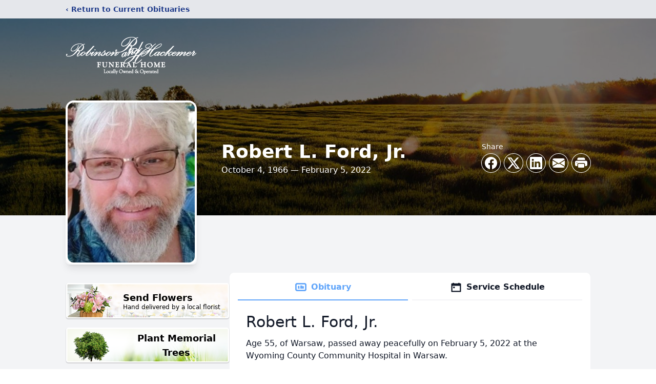

--- FILE ---
content_type: text/html; charset=utf-8
request_url: https://www.google.com/recaptcha/enterprise/anchor?ar=1&k=6LevQ_gmAAAAALJ37wKtoIsRXBWbYedBb-ygrcu3&co=aHR0cHM6Ly93d3cucm9iaW5zb25hbmRoYWNrZW1lci5jb206NDQz&hl=en&type=image&v=PoyoqOPhxBO7pBk68S4YbpHZ&theme=light&size=invisible&badge=bottomright&anchor-ms=20000&execute-ms=30000&cb=g85t6dj0ju0m
body_size: 48809
content:
<!DOCTYPE HTML><html dir="ltr" lang="en"><head><meta http-equiv="Content-Type" content="text/html; charset=UTF-8">
<meta http-equiv="X-UA-Compatible" content="IE=edge">
<title>reCAPTCHA</title>
<style type="text/css">
/* cyrillic-ext */
@font-face {
  font-family: 'Roboto';
  font-style: normal;
  font-weight: 400;
  font-stretch: 100%;
  src: url(//fonts.gstatic.com/s/roboto/v48/KFO7CnqEu92Fr1ME7kSn66aGLdTylUAMa3GUBHMdazTgWw.woff2) format('woff2');
  unicode-range: U+0460-052F, U+1C80-1C8A, U+20B4, U+2DE0-2DFF, U+A640-A69F, U+FE2E-FE2F;
}
/* cyrillic */
@font-face {
  font-family: 'Roboto';
  font-style: normal;
  font-weight: 400;
  font-stretch: 100%;
  src: url(//fonts.gstatic.com/s/roboto/v48/KFO7CnqEu92Fr1ME7kSn66aGLdTylUAMa3iUBHMdazTgWw.woff2) format('woff2');
  unicode-range: U+0301, U+0400-045F, U+0490-0491, U+04B0-04B1, U+2116;
}
/* greek-ext */
@font-face {
  font-family: 'Roboto';
  font-style: normal;
  font-weight: 400;
  font-stretch: 100%;
  src: url(//fonts.gstatic.com/s/roboto/v48/KFO7CnqEu92Fr1ME7kSn66aGLdTylUAMa3CUBHMdazTgWw.woff2) format('woff2');
  unicode-range: U+1F00-1FFF;
}
/* greek */
@font-face {
  font-family: 'Roboto';
  font-style: normal;
  font-weight: 400;
  font-stretch: 100%;
  src: url(//fonts.gstatic.com/s/roboto/v48/KFO7CnqEu92Fr1ME7kSn66aGLdTylUAMa3-UBHMdazTgWw.woff2) format('woff2');
  unicode-range: U+0370-0377, U+037A-037F, U+0384-038A, U+038C, U+038E-03A1, U+03A3-03FF;
}
/* math */
@font-face {
  font-family: 'Roboto';
  font-style: normal;
  font-weight: 400;
  font-stretch: 100%;
  src: url(//fonts.gstatic.com/s/roboto/v48/KFO7CnqEu92Fr1ME7kSn66aGLdTylUAMawCUBHMdazTgWw.woff2) format('woff2');
  unicode-range: U+0302-0303, U+0305, U+0307-0308, U+0310, U+0312, U+0315, U+031A, U+0326-0327, U+032C, U+032F-0330, U+0332-0333, U+0338, U+033A, U+0346, U+034D, U+0391-03A1, U+03A3-03A9, U+03B1-03C9, U+03D1, U+03D5-03D6, U+03F0-03F1, U+03F4-03F5, U+2016-2017, U+2034-2038, U+203C, U+2040, U+2043, U+2047, U+2050, U+2057, U+205F, U+2070-2071, U+2074-208E, U+2090-209C, U+20D0-20DC, U+20E1, U+20E5-20EF, U+2100-2112, U+2114-2115, U+2117-2121, U+2123-214F, U+2190, U+2192, U+2194-21AE, U+21B0-21E5, U+21F1-21F2, U+21F4-2211, U+2213-2214, U+2216-22FF, U+2308-230B, U+2310, U+2319, U+231C-2321, U+2336-237A, U+237C, U+2395, U+239B-23B7, U+23D0, U+23DC-23E1, U+2474-2475, U+25AF, U+25B3, U+25B7, U+25BD, U+25C1, U+25CA, U+25CC, U+25FB, U+266D-266F, U+27C0-27FF, U+2900-2AFF, U+2B0E-2B11, U+2B30-2B4C, U+2BFE, U+3030, U+FF5B, U+FF5D, U+1D400-1D7FF, U+1EE00-1EEFF;
}
/* symbols */
@font-face {
  font-family: 'Roboto';
  font-style: normal;
  font-weight: 400;
  font-stretch: 100%;
  src: url(//fonts.gstatic.com/s/roboto/v48/KFO7CnqEu92Fr1ME7kSn66aGLdTylUAMaxKUBHMdazTgWw.woff2) format('woff2');
  unicode-range: U+0001-000C, U+000E-001F, U+007F-009F, U+20DD-20E0, U+20E2-20E4, U+2150-218F, U+2190, U+2192, U+2194-2199, U+21AF, U+21E6-21F0, U+21F3, U+2218-2219, U+2299, U+22C4-22C6, U+2300-243F, U+2440-244A, U+2460-24FF, U+25A0-27BF, U+2800-28FF, U+2921-2922, U+2981, U+29BF, U+29EB, U+2B00-2BFF, U+4DC0-4DFF, U+FFF9-FFFB, U+10140-1018E, U+10190-1019C, U+101A0, U+101D0-101FD, U+102E0-102FB, U+10E60-10E7E, U+1D2C0-1D2D3, U+1D2E0-1D37F, U+1F000-1F0FF, U+1F100-1F1AD, U+1F1E6-1F1FF, U+1F30D-1F30F, U+1F315, U+1F31C, U+1F31E, U+1F320-1F32C, U+1F336, U+1F378, U+1F37D, U+1F382, U+1F393-1F39F, U+1F3A7-1F3A8, U+1F3AC-1F3AF, U+1F3C2, U+1F3C4-1F3C6, U+1F3CA-1F3CE, U+1F3D4-1F3E0, U+1F3ED, U+1F3F1-1F3F3, U+1F3F5-1F3F7, U+1F408, U+1F415, U+1F41F, U+1F426, U+1F43F, U+1F441-1F442, U+1F444, U+1F446-1F449, U+1F44C-1F44E, U+1F453, U+1F46A, U+1F47D, U+1F4A3, U+1F4B0, U+1F4B3, U+1F4B9, U+1F4BB, U+1F4BF, U+1F4C8-1F4CB, U+1F4D6, U+1F4DA, U+1F4DF, U+1F4E3-1F4E6, U+1F4EA-1F4ED, U+1F4F7, U+1F4F9-1F4FB, U+1F4FD-1F4FE, U+1F503, U+1F507-1F50B, U+1F50D, U+1F512-1F513, U+1F53E-1F54A, U+1F54F-1F5FA, U+1F610, U+1F650-1F67F, U+1F687, U+1F68D, U+1F691, U+1F694, U+1F698, U+1F6AD, U+1F6B2, U+1F6B9-1F6BA, U+1F6BC, U+1F6C6-1F6CF, U+1F6D3-1F6D7, U+1F6E0-1F6EA, U+1F6F0-1F6F3, U+1F6F7-1F6FC, U+1F700-1F7FF, U+1F800-1F80B, U+1F810-1F847, U+1F850-1F859, U+1F860-1F887, U+1F890-1F8AD, U+1F8B0-1F8BB, U+1F8C0-1F8C1, U+1F900-1F90B, U+1F93B, U+1F946, U+1F984, U+1F996, U+1F9E9, U+1FA00-1FA6F, U+1FA70-1FA7C, U+1FA80-1FA89, U+1FA8F-1FAC6, U+1FACE-1FADC, U+1FADF-1FAE9, U+1FAF0-1FAF8, U+1FB00-1FBFF;
}
/* vietnamese */
@font-face {
  font-family: 'Roboto';
  font-style: normal;
  font-weight: 400;
  font-stretch: 100%;
  src: url(//fonts.gstatic.com/s/roboto/v48/KFO7CnqEu92Fr1ME7kSn66aGLdTylUAMa3OUBHMdazTgWw.woff2) format('woff2');
  unicode-range: U+0102-0103, U+0110-0111, U+0128-0129, U+0168-0169, U+01A0-01A1, U+01AF-01B0, U+0300-0301, U+0303-0304, U+0308-0309, U+0323, U+0329, U+1EA0-1EF9, U+20AB;
}
/* latin-ext */
@font-face {
  font-family: 'Roboto';
  font-style: normal;
  font-weight: 400;
  font-stretch: 100%;
  src: url(//fonts.gstatic.com/s/roboto/v48/KFO7CnqEu92Fr1ME7kSn66aGLdTylUAMa3KUBHMdazTgWw.woff2) format('woff2');
  unicode-range: U+0100-02BA, U+02BD-02C5, U+02C7-02CC, U+02CE-02D7, U+02DD-02FF, U+0304, U+0308, U+0329, U+1D00-1DBF, U+1E00-1E9F, U+1EF2-1EFF, U+2020, U+20A0-20AB, U+20AD-20C0, U+2113, U+2C60-2C7F, U+A720-A7FF;
}
/* latin */
@font-face {
  font-family: 'Roboto';
  font-style: normal;
  font-weight: 400;
  font-stretch: 100%;
  src: url(//fonts.gstatic.com/s/roboto/v48/KFO7CnqEu92Fr1ME7kSn66aGLdTylUAMa3yUBHMdazQ.woff2) format('woff2');
  unicode-range: U+0000-00FF, U+0131, U+0152-0153, U+02BB-02BC, U+02C6, U+02DA, U+02DC, U+0304, U+0308, U+0329, U+2000-206F, U+20AC, U+2122, U+2191, U+2193, U+2212, U+2215, U+FEFF, U+FFFD;
}
/* cyrillic-ext */
@font-face {
  font-family: 'Roboto';
  font-style: normal;
  font-weight: 500;
  font-stretch: 100%;
  src: url(//fonts.gstatic.com/s/roboto/v48/KFO7CnqEu92Fr1ME7kSn66aGLdTylUAMa3GUBHMdazTgWw.woff2) format('woff2');
  unicode-range: U+0460-052F, U+1C80-1C8A, U+20B4, U+2DE0-2DFF, U+A640-A69F, U+FE2E-FE2F;
}
/* cyrillic */
@font-face {
  font-family: 'Roboto';
  font-style: normal;
  font-weight: 500;
  font-stretch: 100%;
  src: url(//fonts.gstatic.com/s/roboto/v48/KFO7CnqEu92Fr1ME7kSn66aGLdTylUAMa3iUBHMdazTgWw.woff2) format('woff2');
  unicode-range: U+0301, U+0400-045F, U+0490-0491, U+04B0-04B1, U+2116;
}
/* greek-ext */
@font-face {
  font-family: 'Roboto';
  font-style: normal;
  font-weight: 500;
  font-stretch: 100%;
  src: url(//fonts.gstatic.com/s/roboto/v48/KFO7CnqEu92Fr1ME7kSn66aGLdTylUAMa3CUBHMdazTgWw.woff2) format('woff2');
  unicode-range: U+1F00-1FFF;
}
/* greek */
@font-face {
  font-family: 'Roboto';
  font-style: normal;
  font-weight: 500;
  font-stretch: 100%;
  src: url(//fonts.gstatic.com/s/roboto/v48/KFO7CnqEu92Fr1ME7kSn66aGLdTylUAMa3-UBHMdazTgWw.woff2) format('woff2');
  unicode-range: U+0370-0377, U+037A-037F, U+0384-038A, U+038C, U+038E-03A1, U+03A3-03FF;
}
/* math */
@font-face {
  font-family: 'Roboto';
  font-style: normal;
  font-weight: 500;
  font-stretch: 100%;
  src: url(//fonts.gstatic.com/s/roboto/v48/KFO7CnqEu92Fr1ME7kSn66aGLdTylUAMawCUBHMdazTgWw.woff2) format('woff2');
  unicode-range: U+0302-0303, U+0305, U+0307-0308, U+0310, U+0312, U+0315, U+031A, U+0326-0327, U+032C, U+032F-0330, U+0332-0333, U+0338, U+033A, U+0346, U+034D, U+0391-03A1, U+03A3-03A9, U+03B1-03C9, U+03D1, U+03D5-03D6, U+03F0-03F1, U+03F4-03F5, U+2016-2017, U+2034-2038, U+203C, U+2040, U+2043, U+2047, U+2050, U+2057, U+205F, U+2070-2071, U+2074-208E, U+2090-209C, U+20D0-20DC, U+20E1, U+20E5-20EF, U+2100-2112, U+2114-2115, U+2117-2121, U+2123-214F, U+2190, U+2192, U+2194-21AE, U+21B0-21E5, U+21F1-21F2, U+21F4-2211, U+2213-2214, U+2216-22FF, U+2308-230B, U+2310, U+2319, U+231C-2321, U+2336-237A, U+237C, U+2395, U+239B-23B7, U+23D0, U+23DC-23E1, U+2474-2475, U+25AF, U+25B3, U+25B7, U+25BD, U+25C1, U+25CA, U+25CC, U+25FB, U+266D-266F, U+27C0-27FF, U+2900-2AFF, U+2B0E-2B11, U+2B30-2B4C, U+2BFE, U+3030, U+FF5B, U+FF5D, U+1D400-1D7FF, U+1EE00-1EEFF;
}
/* symbols */
@font-face {
  font-family: 'Roboto';
  font-style: normal;
  font-weight: 500;
  font-stretch: 100%;
  src: url(//fonts.gstatic.com/s/roboto/v48/KFO7CnqEu92Fr1ME7kSn66aGLdTylUAMaxKUBHMdazTgWw.woff2) format('woff2');
  unicode-range: U+0001-000C, U+000E-001F, U+007F-009F, U+20DD-20E0, U+20E2-20E4, U+2150-218F, U+2190, U+2192, U+2194-2199, U+21AF, U+21E6-21F0, U+21F3, U+2218-2219, U+2299, U+22C4-22C6, U+2300-243F, U+2440-244A, U+2460-24FF, U+25A0-27BF, U+2800-28FF, U+2921-2922, U+2981, U+29BF, U+29EB, U+2B00-2BFF, U+4DC0-4DFF, U+FFF9-FFFB, U+10140-1018E, U+10190-1019C, U+101A0, U+101D0-101FD, U+102E0-102FB, U+10E60-10E7E, U+1D2C0-1D2D3, U+1D2E0-1D37F, U+1F000-1F0FF, U+1F100-1F1AD, U+1F1E6-1F1FF, U+1F30D-1F30F, U+1F315, U+1F31C, U+1F31E, U+1F320-1F32C, U+1F336, U+1F378, U+1F37D, U+1F382, U+1F393-1F39F, U+1F3A7-1F3A8, U+1F3AC-1F3AF, U+1F3C2, U+1F3C4-1F3C6, U+1F3CA-1F3CE, U+1F3D4-1F3E0, U+1F3ED, U+1F3F1-1F3F3, U+1F3F5-1F3F7, U+1F408, U+1F415, U+1F41F, U+1F426, U+1F43F, U+1F441-1F442, U+1F444, U+1F446-1F449, U+1F44C-1F44E, U+1F453, U+1F46A, U+1F47D, U+1F4A3, U+1F4B0, U+1F4B3, U+1F4B9, U+1F4BB, U+1F4BF, U+1F4C8-1F4CB, U+1F4D6, U+1F4DA, U+1F4DF, U+1F4E3-1F4E6, U+1F4EA-1F4ED, U+1F4F7, U+1F4F9-1F4FB, U+1F4FD-1F4FE, U+1F503, U+1F507-1F50B, U+1F50D, U+1F512-1F513, U+1F53E-1F54A, U+1F54F-1F5FA, U+1F610, U+1F650-1F67F, U+1F687, U+1F68D, U+1F691, U+1F694, U+1F698, U+1F6AD, U+1F6B2, U+1F6B9-1F6BA, U+1F6BC, U+1F6C6-1F6CF, U+1F6D3-1F6D7, U+1F6E0-1F6EA, U+1F6F0-1F6F3, U+1F6F7-1F6FC, U+1F700-1F7FF, U+1F800-1F80B, U+1F810-1F847, U+1F850-1F859, U+1F860-1F887, U+1F890-1F8AD, U+1F8B0-1F8BB, U+1F8C0-1F8C1, U+1F900-1F90B, U+1F93B, U+1F946, U+1F984, U+1F996, U+1F9E9, U+1FA00-1FA6F, U+1FA70-1FA7C, U+1FA80-1FA89, U+1FA8F-1FAC6, U+1FACE-1FADC, U+1FADF-1FAE9, U+1FAF0-1FAF8, U+1FB00-1FBFF;
}
/* vietnamese */
@font-face {
  font-family: 'Roboto';
  font-style: normal;
  font-weight: 500;
  font-stretch: 100%;
  src: url(//fonts.gstatic.com/s/roboto/v48/KFO7CnqEu92Fr1ME7kSn66aGLdTylUAMa3OUBHMdazTgWw.woff2) format('woff2');
  unicode-range: U+0102-0103, U+0110-0111, U+0128-0129, U+0168-0169, U+01A0-01A1, U+01AF-01B0, U+0300-0301, U+0303-0304, U+0308-0309, U+0323, U+0329, U+1EA0-1EF9, U+20AB;
}
/* latin-ext */
@font-face {
  font-family: 'Roboto';
  font-style: normal;
  font-weight: 500;
  font-stretch: 100%;
  src: url(//fonts.gstatic.com/s/roboto/v48/KFO7CnqEu92Fr1ME7kSn66aGLdTylUAMa3KUBHMdazTgWw.woff2) format('woff2');
  unicode-range: U+0100-02BA, U+02BD-02C5, U+02C7-02CC, U+02CE-02D7, U+02DD-02FF, U+0304, U+0308, U+0329, U+1D00-1DBF, U+1E00-1E9F, U+1EF2-1EFF, U+2020, U+20A0-20AB, U+20AD-20C0, U+2113, U+2C60-2C7F, U+A720-A7FF;
}
/* latin */
@font-face {
  font-family: 'Roboto';
  font-style: normal;
  font-weight: 500;
  font-stretch: 100%;
  src: url(//fonts.gstatic.com/s/roboto/v48/KFO7CnqEu92Fr1ME7kSn66aGLdTylUAMa3yUBHMdazQ.woff2) format('woff2');
  unicode-range: U+0000-00FF, U+0131, U+0152-0153, U+02BB-02BC, U+02C6, U+02DA, U+02DC, U+0304, U+0308, U+0329, U+2000-206F, U+20AC, U+2122, U+2191, U+2193, U+2212, U+2215, U+FEFF, U+FFFD;
}
/* cyrillic-ext */
@font-face {
  font-family: 'Roboto';
  font-style: normal;
  font-weight: 900;
  font-stretch: 100%;
  src: url(//fonts.gstatic.com/s/roboto/v48/KFO7CnqEu92Fr1ME7kSn66aGLdTylUAMa3GUBHMdazTgWw.woff2) format('woff2');
  unicode-range: U+0460-052F, U+1C80-1C8A, U+20B4, U+2DE0-2DFF, U+A640-A69F, U+FE2E-FE2F;
}
/* cyrillic */
@font-face {
  font-family: 'Roboto';
  font-style: normal;
  font-weight: 900;
  font-stretch: 100%;
  src: url(//fonts.gstatic.com/s/roboto/v48/KFO7CnqEu92Fr1ME7kSn66aGLdTylUAMa3iUBHMdazTgWw.woff2) format('woff2');
  unicode-range: U+0301, U+0400-045F, U+0490-0491, U+04B0-04B1, U+2116;
}
/* greek-ext */
@font-face {
  font-family: 'Roboto';
  font-style: normal;
  font-weight: 900;
  font-stretch: 100%;
  src: url(//fonts.gstatic.com/s/roboto/v48/KFO7CnqEu92Fr1ME7kSn66aGLdTylUAMa3CUBHMdazTgWw.woff2) format('woff2');
  unicode-range: U+1F00-1FFF;
}
/* greek */
@font-face {
  font-family: 'Roboto';
  font-style: normal;
  font-weight: 900;
  font-stretch: 100%;
  src: url(//fonts.gstatic.com/s/roboto/v48/KFO7CnqEu92Fr1ME7kSn66aGLdTylUAMa3-UBHMdazTgWw.woff2) format('woff2');
  unicode-range: U+0370-0377, U+037A-037F, U+0384-038A, U+038C, U+038E-03A1, U+03A3-03FF;
}
/* math */
@font-face {
  font-family: 'Roboto';
  font-style: normal;
  font-weight: 900;
  font-stretch: 100%;
  src: url(//fonts.gstatic.com/s/roboto/v48/KFO7CnqEu92Fr1ME7kSn66aGLdTylUAMawCUBHMdazTgWw.woff2) format('woff2');
  unicode-range: U+0302-0303, U+0305, U+0307-0308, U+0310, U+0312, U+0315, U+031A, U+0326-0327, U+032C, U+032F-0330, U+0332-0333, U+0338, U+033A, U+0346, U+034D, U+0391-03A1, U+03A3-03A9, U+03B1-03C9, U+03D1, U+03D5-03D6, U+03F0-03F1, U+03F4-03F5, U+2016-2017, U+2034-2038, U+203C, U+2040, U+2043, U+2047, U+2050, U+2057, U+205F, U+2070-2071, U+2074-208E, U+2090-209C, U+20D0-20DC, U+20E1, U+20E5-20EF, U+2100-2112, U+2114-2115, U+2117-2121, U+2123-214F, U+2190, U+2192, U+2194-21AE, U+21B0-21E5, U+21F1-21F2, U+21F4-2211, U+2213-2214, U+2216-22FF, U+2308-230B, U+2310, U+2319, U+231C-2321, U+2336-237A, U+237C, U+2395, U+239B-23B7, U+23D0, U+23DC-23E1, U+2474-2475, U+25AF, U+25B3, U+25B7, U+25BD, U+25C1, U+25CA, U+25CC, U+25FB, U+266D-266F, U+27C0-27FF, U+2900-2AFF, U+2B0E-2B11, U+2B30-2B4C, U+2BFE, U+3030, U+FF5B, U+FF5D, U+1D400-1D7FF, U+1EE00-1EEFF;
}
/* symbols */
@font-face {
  font-family: 'Roboto';
  font-style: normal;
  font-weight: 900;
  font-stretch: 100%;
  src: url(//fonts.gstatic.com/s/roboto/v48/KFO7CnqEu92Fr1ME7kSn66aGLdTylUAMaxKUBHMdazTgWw.woff2) format('woff2');
  unicode-range: U+0001-000C, U+000E-001F, U+007F-009F, U+20DD-20E0, U+20E2-20E4, U+2150-218F, U+2190, U+2192, U+2194-2199, U+21AF, U+21E6-21F0, U+21F3, U+2218-2219, U+2299, U+22C4-22C6, U+2300-243F, U+2440-244A, U+2460-24FF, U+25A0-27BF, U+2800-28FF, U+2921-2922, U+2981, U+29BF, U+29EB, U+2B00-2BFF, U+4DC0-4DFF, U+FFF9-FFFB, U+10140-1018E, U+10190-1019C, U+101A0, U+101D0-101FD, U+102E0-102FB, U+10E60-10E7E, U+1D2C0-1D2D3, U+1D2E0-1D37F, U+1F000-1F0FF, U+1F100-1F1AD, U+1F1E6-1F1FF, U+1F30D-1F30F, U+1F315, U+1F31C, U+1F31E, U+1F320-1F32C, U+1F336, U+1F378, U+1F37D, U+1F382, U+1F393-1F39F, U+1F3A7-1F3A8, U+1F3AC-1F3AF, U+1F3C2, U+1F3C4-1F3C6, U+1F3CA-1F3CE, U+1F3D4-1F3E0, U+1F3ED, U+1F3F1-1F3F3, U+1F3F5-1F3F7, U+1F408, U+1F415, U+1F41F, U+1F426, U+1F43F, U+1F441-1F442, U+1F444, U+1F446-1F449, U+1F44C-1F44E, U+1F453, U+1F46A, U+1F47D, U+1F4A3, U+1F4B0, U+1F4B3, U+1F4B9, U+1F4BB, U+1F4BF, U+1F4C8-1F4CB, U+1F4D6, U+1F4DA, U+1F4DF, U+1F4E3-1F4E6, U+1F4EA-1F4ED, U+1F4F7, U+1F4F9-1F4FB, U+1F4FD-1F4FE, U+1F503, U+1F507-1F50B, U+1F50D, U+1F512-1F513, U+1F53E-1F54A, U+1F54F-1F5FA, U+1F610, U+1F650-1F67F, U+1F687, U+1F68D, U+1F691, U+1F694, U+1F698, U+1F6AD, U+1F6B2, U+1F6B9-1F6BA, U+1F6BC, U+1F6C6-1F6CF, U+1F6D3-1F6D7, U+1F6E0-1F6EA, U+1F6F0-1F6F3, U+1F6F7-1F6FC, U+1F700-1F7FF, U+1F800-1F80B, U+1F810-1F847, U+1F850-1F859, U+1F860-1F887, U+1F890-1F8AD, U+1F8B0-1F8BB, U+1F8C0-1F8C1, U+1F900-1F90B, U+1F93B, U+1F946, U+1F984, U+1F996, U+1F9E9, U+1FA00-1FA6F, U+1FA70-1FA7C, U+1FA80-1FA89, U+1FA8F-1FAC6, U+1FACE-1FADC, U+1FADF-1FAE9, U+1FAF0-1FAF8, U+1FB00-1FBFF;
}
/* vietnamese */
@font-face {
  font-family: 'Roboto';
  font-style: normal;
  font-weight: 900;
  font-stretch: 100%;
  src: url(//fonts.gstatic.com/s/roboto/v48/KFO7CnqEu92Fr1ME7kSn66aGLdTylUAMa3OUBHMdazTgWw.woff2) format('woff2');
  unicode-range: U+0102-0103, U+0110-0111, U+0128-0129, U+0168-0169, U+01A0-01A1, U+01AF-01B0, U+0300-0301, U+0303-0304, U+0308-0309, U+0323, U+0329, U+1EA0-1EF9, U+20AB;
}
/* latin-ext */
@font-face {
  font-family: 'Roboto';
  font-style: normal;
  font-weight: 900;
  font-stretch: 100%;
  src: url(//fonts.gstatic.com/s/roboto/v48/KFO7CnqEu92Fr1ME7kSn66aGLdTylUAMa3KUBHMdazTgWw.woff2) format('woff2');
  unicode-range: U+0100-02BA, U+02BD-02C5, U+02C7-02CC, U+02CE-02D7, U+02DD-02FF, U+0304, U+0308, U+0329, U+1D00-1DBF, U+1E00-1E9F, U+1EF2-1EFF, U+2020, U+20A0-20AB, U+20AD-20C0, U+2113, U+2C60-2C7F, U+A720-A7FF;
}
/* latin */
@font-face {
  font-family: 'Roboto';
  font-style: normal;
  font-weight: 900;
  font-stretch: 100%;
  src: url(//fonts.gstatic.com/s/roboto/v48/KFO7CnqEu92Fr1ME7kSn66aGLdTylUAMa3yUBHMdazQ.woff2) format('woff2');
  unicode-range: U+0000-00FF, U+0131, U+0152-0153, U+02BB-02BC, U+02C6, U+02DA, U+02DC, U+0304, U+0308, U+0329, U+2000-206F, U+20AC, U+2122, U+2191, U+2193, U+2212, U+2215, U+FEFF, U+FFFD;
}

</style>
<link rel="stylesheet" type="text/css" href="https://www.gstatic.com/recaptcha/releases/PoyoqOPhxBO7pBk68S4YbpHZ/styles__ltr.css">
<script nonce="vphMqRsfwL_rtdjvWk6cvg" type="text/javascript">window['__recaptcha_api'] = 'https://www.google.com/recaptcha/enterprise/';</script>
<script type="text/javascript" src="https://www.gstatic.com/recaptcha/releases/PoyoqOPhxBO7pBk68S4YbpHZ/recaptcha__en.js" nonce="vphMqRsfwL_rtdjvWk6cvg">
      
    </script></head>
<body><div id="rc-anchor-alert" class="rc-anchor-alert"></div>
<input type="hidden" id="recaptcha-token" value="[base64]">
<script type="text/javascript" nonce="vphMqRsfwL_rtdjvWk6cvg">
      recaptcha.anchor.Main.init("[\x22ainput\x22,[\x22bgdata\x22,\x22\x22,\[base64]/[base64]/[base64]/ZyhXLGgpOnEoW04sMjEsbF0sVywwKSxoKSxmYWxzZSxmYWxzZSl9Y2F0Y2goayl7RygzNTgsVyk/[base64]/[base64]/[base64]/[base64]/[base64]/[base64]/[base64]/bmV3IEJbT10oRFswXSk6dz09Mj9uZXcgQltPXShEWzBdLERbMV0pOnc9PTM/bmV3IEJbT10oRFswXSxEWzFdLERbMl0pOnc9PTQ/[base64]/[base64]/[base64]/[base64]/[base64]\\u003d\x22,\[base64]\\u003d\x22,\[base64]/DpRnDmcKBwroawoFdwrbCn0QaRGvCocKUwp7DpsKww5vCvzo8JHwew4Uiw6zCo018DWPCoUXDvcOCw4rDqArCgMOmKXDCjMKtSj/Dl8O3w4Y9ZsOfw4nCtlPDscOPIsKQdMOnwpvDkUfCqcK2XsOdw4jDlhdfw6hVbMOUwq7DtVovwqQ4wrjCjkjDrjwEw43ConfDkT8MDsKgMQPCuXtGO8KZH0ooGMKOJ8KkVgfCtS/Dl8OTY2hGw7lhwoUHF8Kxw6nCtMKNeW/CkMObw6ASw68lwqNCRRrClcO5wr4Xwp/[base64]/CvUjCj3bCsMOnPQfCqMKbe0/Du8OIPsKTR8K5GsOkwpLDpw/DuMOiwrIUDMKuV8OfB0o2eMO4w5HCvMK+w6AXwovDpyfClsOKBDfDkcKLQ0Nswq3DrcKYwqoWworCgj7CpsOAw79IwpbCo8K8P8Kgw5Ehdn0xFX3Dv8KBBcKCwo/ClGjDjcKzwrHCo8K3wpTDoTUqHy7CjAbCsFkYCjlBwrIjdcKNCVlzw7fCuBnDim/[base64]/w4UPwrhzwr/Cn8Kiw7Fjb2JACcOhbwEnw5BUZMKYKEXCgMOfw618wo7Di8K+QMKSwo/ChXTCt29RwoTDkcOow4bCqkHDiMOVwoLCi8OlJcKCJcK7MsKJwrzDrcOXJMKXw6zCn8O+wrwcaCDDtUDDvElHw49qEcO4wphWAMOEw4oRScK3FsO8woEXwrlcQgfCm8OqcgLDgDbCiTbCs8KaB8O2wpU8woDDqRxQDAx1w6FBw7MZdcKcSH/[base64]/[base64]/ChsO/w5LDlsOyIiM0wpHCscOcF2Y6w5TDh1cEesKTJFdqXBTDqMOWw7PCkcOuTcO3cVgNwoJCdBvCmcOheGbCosK+PMKWbEjCssKfKTUvIsO7Rk7Cg8OLaMKzwp/Cni5+wrrClUgHHsOgeMONcVkLwpDDri9Bw50HCgoQMH0APMKRcFgUw40Uw6vCiT0rdSDCtyPCkMKZeF8Uw6Rzwq1aG8K8LVBQw7TDucK8w4gYw7vDmlvDoMOFHjgQfQ85w5UVTcK/w4nDtAsVw6/[base64]/DocO1MFQuw63DnEDCt8O9PxPDusOYwoXDocOowpLDqT3DrsKbw4LCrEwONVskcxJXKsK8PWQ+ZShuAjbCkgvDglpIw4HDqR8aFcOYw6YzwpXChTzDiSDDicKtwpNlA3ACYcO+cTXDnsO4EwXDsMO7w59iwqECIsOaw6xhUcO3YABvYsOjwr/Djh1Nw5nCoEbDgkPCv1fDgsOLwrJWw7/ClT7DjRxvw6okwq/DhMOuwoUfQGzDusK8ewNIRV53wpBlYijClcOiBcKUP04TwpVMw6UxM8KHTsKIw4LDjcKowrzDqyw7AMOJAWTDh2JoQVYlw5d/aVYka8KTC19PbGJufT5AUD5sDsOXTFZQwqnDjQnCt8Oiw7BTw4/DthbCuyBLZ8ONw4bCtxhGF8KYDDTDh8ONwrdQwovCkllXw5TCvcOvwrXDpcOdFcKywr3DrHRFOsOEwrlKwpQgwq1lBWURMWxeEMKKwp/Di8KmMMOMwoPCqXVFw4HCm0IZwp9Kw5k8w5c8VsKzGsOkw69IMsO7w7AGZh4JwrooJRhTw4g0fMOrwpnCkE3DiMKUwrPCkwrCnhrCo8O1fcOCRsKpw54wwqoAKMKIwooQYMK3wqh0w7XDqSbDjmNOaQfDggQ7GsKvwr/DlMOFf3/CtFROwqk4w7Ydwo3ClQskeV/DnsO1wqwtwr/Dl8Kvw7R9b1d7woLDn8OGwonCtcKwwrsMWsKvw7DDt8KgZ8OwAcO4JyNUC8Oaw4bCqQcgw6LCoQQ3w6AZwpDDqScTdMKPJcOJScOvP8KIwocVVsKBDxHCqsKzB8K1wodaaXnDvMOhwrjDshnCt34FdHJCPnM/wrPCu0HDsR3Dq8OzNWzDnwTDsETCuxLClMKowrAMw4Y4U2kDwqfCtHocw6/[base64]/[base64]/EcKuwqZYHsOlw7Uea11Aw5HDhcKZUcK/[base64]/CsFLCkEhcw7UCw7jDnUDCrzwgw7JBwp/ChAXDpMOdf3fCuXnCk8OywpHDuMKdMWTDkcKmw78AwofDpsKlw5HDpztVagoMw4wTw74pEVPCsxkPwrfDtcO/CRddAsKfwpXCk3oowqFmdsODwq84RF/[base64]/[base64]/CtD3CoR/DlANhw4JEw4bCoMOMw7cBS8KZRcO1w4rDocKqJsKKwrvCjAfCnV/CvCfCoG5yw5N3JcKGw79HU0sMwpXCsEV9dyfDmCLCgsOnbQdbw5LCrCnDt241w5N5wqbClcOWwqplIsKgecOBA8O5w5gywpvDmzMhP8KwOMO/w4nChMKKwonDosKIXMKFw6DCocKUw6HChsK7wr8fwqMvCjZrGMKFw6bCmMODDEAHCwM1w6obNgPCq8OhIsOSw7HChsOJw4PCocOTI8OzXBXDlcKcRcO6WT3Ct8KJw5tTwr/DpMO7w5DDpQHCjXfDscKVfi7Dln7DklJ6wofChcOqw6xqwobCkMKNH8KGwpzCm8KKwpModMOpw63DngHDhGTDginDhD/DoMOoE8K3w5rDgMOnwo3DocOGw5/DiWXCqcOUD8O9XDXCmcOjAcKSw6g3XBxMMcKjRcKoQVEPb2PCn8KDwpXClcKpw5oiw7tfH3HDmSHDvF3DtMO0woDDhmIPw4VBfhcQw7fDgB/DsRFgKlDDkxxKw7PDvDrCu8K0wo7DpDHDgsOCwr5lw4ACw6ddwrrDscKXw5fCpANsOjtZdD8pwpzDvsObwq/Ct8Knw6nCiW3CtwxpYwNza8KkJ2HDnQ0cw6jCvMKMKsOGwoFZEMKOwqfCncK8wqYIwoDDrcOOw6/[base64]/ChndDLsK5fnNfw4HCqz/CvkULw4lawpcJOR3DmMKfBnxaAR0Gw6TDtBx0wpnDtsKTdxzCisKqw5/DkmHDikzDlcKowp/[base64]/DkToWw67DqsOWwo81w4UXcyLCpMOMKMO4w6EGe8Oxw6lXMjbDrMKKIsK+A8OMIDLClTDDnQ/DlU/Dp8KsPsKwcMOHNELCox3DhwvDjMOgwqPCkcKZw6I4WsOkw5ZpLA/DiHXCo2PCkHjDtwVldwTCksOUw6XDgsOOw4LChXNkTlPCgEBfD8K/[base64]/[base64]/Cg8OOw7wLOGYEw4Utwq7DhQfCiD/CgCU6R8OJQsOQw5R4X8K6w75bFhTCoDB2wq/DiyfDjW1DSw/CmsOaE8O/YcO2w5gfw5kEQsOGE2pyw53DkcOewrPDscKkLWx5XcOZUMOPw63Dq8OgeMK0F8K4w58bMMOkMcOLVsOZZ8O+X8OhwoPCkiVXwrhjXcOobHskMsKDwp7DoVvCtiFFw5PClXTCvsK5w5zDqy/Cp8KXwpvDjMOyPMO9KCzCpsOqMsKyAjxuW3BDLgTCnT1mw4TConvDjGPCnsOjK8Oxc0YsGGDDt8KiwoklIwTCnMO5wqHDrMKGw59wdsKmw4AUScO6acOaRMOqw4LDqMKeCCnCqWJiTgoJwrV6WMOwWyNEdcODwo/[base64]/w4LCrcKESMKaMF/CmcKGwq/DmsKXT8OEAsO/w4I/wrQjYH5rwrnDlcOXwr/CoRfDjcK8w6RGw4nCrXXCmi4sJ8ODwojCiycOCjDDgWYPRcKQZMO1WsKqD3nCpxV2wqvDvsKhOhbCiVIbRsKzHMKhwqkxdV3Dh1Bvwo3CrGlBwpPDpU8qW8OhF8O5AnvDqsOGwpzDpgrDoV8RNsOjw5vDsMOTAw/CisKMEcO3w4UIQnHDmlgHw4jDlFMEw7powqUHwoTCtsK5w7nCggAjwr7DmCQROcKjLBIfe8OUL3BOwpgww6IiLx/[base64]/CuFo9wo5qw77CugXDoH/CiCfCmsOZSsKTwqA6w4gpwqsBZcKlw7bCowxGMcOFbGrCkBXDpsOfLDrDsB8caUhJHsK6CCpYwqgqwqDCtURrwr/CosKYw57CrHQmCMO5w4/DksO5wowEwpYjAUgIQRjCpjzDv3XDhX/Cg8KbHMK6woLDsijCo1sCw5c9GMKxMQ/[base64]/DhXzDskvDmMOxFMO+E8K8worDvMO+LDA1wqPCt8OeSiVww4HCncOewofCqsKxVsKdaEoJw5wIwqoiwojDmMOXwpsuBnTDp8KTw6BnfhQ0wp96IMKNeUzCqgJdd0Zrw6tOYcOsX8KNw4oyw5tDJsKZXjJHwrFywpLDvMK+QXdRw6HCg8K3woLDssOIf3/[base64]/Cnl3DmmB7wpdzwpXDrsOkesOceC1fa8OVBcOiwroIwptKNCbDoABXBMKZSUDChwHDpsO2wpUYTMKyEcOcwoVUwolaw4LDpCp7w496wo1vFMK5GksuwpHCicKDB0vDuMKiwogrwpN2wqhCanPChi/DkH/DlVgodjVTdsKREsKXw4IwJTfDgsKRw5XDs8KCGF/[base64]/WXvDkhM9DcOUBFzDgg4dXsOmwoTCgcOjwr7CkcO3C1/DicK3w49Cw6TDgEHDthszwrzDiltkwqrCnsONbMKPwpjDs8KNFC42wrbDm31gbcO2wqsgesOAw6syU1tbBMOlDsKpFWfCpyBRwpx5w7nDlcKvwqgPd8Oyw6XCncOmwqXCgyzDvFtiw4vCqcKawoTCmMObSsK/[base64]/M8Oww7nDlsKwwp5IZixWw7tGw43CowDDnixEIsKww7TChS7DjcOIY8O/PsORw5Bfw615GRxdw7vCqibDr8OtHsO/w4NGw7FhDsO0w7t2wpXDlAZgIyspRXNkw558f8KSw7Bow7LDgsOCw6oSwofDiWXClMKGwozDiD7DngsWw50RBn3DgnlZw5fDgE3CpyzCnsObw4bCncOPLMK8woQWwpA2cGooWXNew5cZw6nDl0XDoMOOwonCmcK/[base64]/DWUCU8OTQ8Kpw6cVw71vOxZpcsOjw6nCr8OQJMKTAiLDvMKkDMKcwonDrsOMw5gMw7/DsMOmwrtpDzcxw6/CgsO6RVHDkMOjXsKywo4OWMKvcXJXbRzDlcK0WcKgwoLCmcOISmLCl2PDs3zCqnhcfMOPTcOjwonDhMO5woFYwqNeSEF6KsOmwogYC8OLTRDCo8KAaEzDsBE9XCJ8dU3CssKOwok9L2LCjsORWFTDrVzCrsKow50mHMOvwoHDgMOQSMOdRlPCjcKLwoNUwrLClsKQw5/[base64]/Cg8KrM3LCv8K+w6Mvw4FVwp4vBcK3w5VPw55tTi3CtA/Ck8K3w5Qnw6Yew7/ChMKHC8KoVkDDnsOxHsOTDVTCjMK4IiXDlHFySDPDuT3DpXtEb8O2CMKkwoHDvcK/[base64]/DpkXCicONEMO9eSAtTRsBGsK7wr3DgmIBSwHCpcKNwpPDsMKMTcK/w5BmcCHDr8OUTj86wo3DrsO9w5VqwqUiw4/DmMKkSE8NKsOQOsK8wo7DpcKMeMOPw4ksZMOPwovDuihxT8K/[base64]/NsKwVhJfw7gqVsO6FSA0S2p/wpPClMO9wrrDkS5xQsKMwoYQYmDDlkcjUMOqWMKwwrxowpF5w6lywpzDtsKeC8O2D8KCwrDDvQPDuGQhwrHCiMKsBMOfDMOXCMO+V8OPd8KHTMO7fnNmZcOPHilTCkMdwqdLH8O7w63DpMOqwpTCoBfDuBTDusKwasKOXihhwqcQSBd0AMOVw5gTNsOKw6/Cn8OaIGENU8K9wo3CnWkswp3DgSbDpBx7w7UxSSI+w5/[base64]/CuMKWeMKiwqsLwpxfV1wgIMK8w6XDocOFdMKfAMORwobClDA1w7DCksK3J8KfBzTDnmEiwrLDosKfwoDDlcKjwqVED8O9woY9H8K9MXRHwqPDsQcFbn8QExXDh27DvDJmXAfCtcO2w5Nud8K5BChMw5NIBMOkwolSwp/CgCAAesOfwqFVasOjwropTUNDw6Ybw58pwqbDk8O7w63DlXwjwpcNw7DCmyYpScKMwpp2XMK7HmnCuz7DtVsufsOFbV7ChBBMO8K3OMKhw4vCrCLDilYrwpgMwrx/w6Mzw5/DpsKvw4/Ds8K8JjvDgSI1VV4MLAAhwrh5wqsXw41gw6l2JirCmBrDh8KZwoocw7t0w4bCsl86w5DDt37DncKyw4bDo1/DjQ7DtcOhIQkaHcOJw7Ukwq3Cq8OQwoIQwqt5w5ApTcOvwq3DrMKrFnTCrMOmwrMww4LDvxsuw4/DvMK2CmE7QzPCri5NZMKHbGrDvMKCwoDCvCzCmcO8worCkcK6wrofbcKXU8K8XMOlwprDpR9Ywp5Hw7jCjFktT8KCS8KjIS3CmHxECMK9w6DCn8OGCy0ZA0jCiF/[base64]/UsKlYcOOCiPDtsKFSsOHw4U/N3pHwqXClcKCCsKTPwlSMsO0w6rClDbCvWU6wqLDqMOFwoTCq8O8w7fCssK/wpABw5HCjcK4ecKjwpPCjVNwwrcAUHTCrMKNwq3Dm8KCXcOTYF7DmMO9UAbDoFvDmsKBw6olDMODw5zCmFjCscK9Rz8NCsK4ZcOYwq3DlcKZw6YNwp7CvjMRw6zDtMOSw6pIJsKVS8KVUAnCpsORAMOiw70PN1svHMKkw7R9wpEiK8KnKMKew4/Ck1XClcKoEcOSa2/DicOCfsK8KsOqw4xVw5XCoMOmWggKRMOoUAEkw6NuwpdVdA4tPMOkCTMwWsKrGzDDu1bCr8O1w7dRw5/[base64]/DpsODDMOVwqzCmzjDmEHDrwZaYcO0VSTDosKwd8KawqVUwqPCnSrCq8K5wqVKw5FOwpnDnEVUSsKcHF8CwpZLw51awoXCqxYmR8OGw6AdwpnDtcOnw4PCsi4hL3/DrMK8wroPw5nCoxRhWcOeA8K1w5hbw5VYYRDDvMO0wqvDoBxow57Cm1kww6vDjm09wp/[base64]/f8O3w70bwpdqH8Otwqo6ZsKBw5N6woxAb8KScsOIKMOvFUBSwrfCuHrDocKAwoHDhsKMCcO1TWkhDVMsTQt6woUkNFHDpMO3wpM8ARo1w7c1KE3CqMOiw4TCgmvDiMOCe8O4PsK+wqQfbcORSykLbkAkWBHDhSHDusKVVsKJw4HCsMKgXS/CocKzZBHDrMK8GzlkLMKAbsK7wonDuSnDisK8w53CpMK8w47DkCRJIh99wpc/QG/DisKEwpBow5Jgw6wywo3DgcKdKgkDw6hSw5zCi27CmcObGsK3UcOJwqDDqcOZXQUEw5AKXC09G8K0w5rCvyrDnMKVwq8TCcKqBy1nw5XDvwLDhBrCgF/[base64]/CrmcXw4bDpH1wwq/CgnV0w7XDojBkeFVcfcOyw5VKBsOOBcOqbcO+LcOUVkcFwqFIKkLDqcOJwq/Dt2DCm04yw6NAP8OXfsKMw7vDjEYcA8ONw4HCrmNBw7jCh8KswpZPw5LChcKzIxvCt8OBYVM6w5DCusK5w4wXwrhxw7bCjDkmwoXCgVMlwr/CrcOSZsKvwpgEBcOiwp1ZwqMTw7PDkcKhwpVSCMO1w4DDhMKow59Rw6bCpcO4w5rDjHnCjx0sFhnDoHBGQTh5IMODWsOzw7cGwpt3w5nDkx0/w6gKw47DtQvCpsONwonDtsOwKcO6w6VQwpk4MVJ/QcO/[base64]/DnsKOwq9jPcK8w54Pw6IWRhMiUMONNGfCucOPw4dVw5LDusKXw5MKX1zDnF/[base64]/wpjCgnU+w7jCiMK6w6JoFwPDgj5hHCXDkAsFwpDDslrCrGbDtgtSwpwmwoDCp3gBLlhXb8KsLDMIacOxw4MFwocMwpRVwroaMwzDqD0rPcOsV8OSw4HCksOowp/CqQ0fCMO7w4B3C8OIDFpmQHxnw5oVwqolw6zDpMKVF8KFwobDt8O8HQQTOEfDlcOSwo05w4c8wrPDhRvCncKjwolcwpnCrjjCrsOKE0E+KCXCmMOOUiRMw7/DgDfDg8OZw6ZcbgBkwpRkMsKyR8KvwrAAwo1nH8K3w57Do8KVRsO0w6dwFirDqWwdGcKBcUHCuGR4w4TCiGcPwqFSPsKLSljCvCjDgMOLYHrCpnonw4t+CMK9WMKrYwl5anXDolzCv8KXVV/[base64]/CncO7w6XCncK2wphNw4s8MCAowrskSMOJw4nCqFBnLDcXe8Ofwq3DlMOcLHDDj0DDrixrG8KBwrPCiMKGwonCgV44wprDtcKcdMO+wqYeMBfDh8OpSAFdw53DqQ/CuxJmwp8hKXNeDkXChGXDgcKAJRHDnMK9w4MAbcOkwo/DhMOyw7rCo8Kjwo3Cp0fCtX3DlcOAXFHCscOFeBHDksOmwrzCtknCn8KUOA3Cr8KOScK2wqHCoinDrCh3w7sZLUrCkMOvTsK6U8OfAcO9dsKDwroqV3TCgijDocK/OcK6w7bDvQzCs3YKw6rDjsOLwpTChsO8HgTCicK3wr84E0bDnsKaPExyb3HDhMOOaRQNWMK2LsKcYcKhw7vCq8OHS8OReMOowrYPe3LCh8ORwr/Ci8KBw5EvwrnCiT1LAcO3YSzDgsOJWjcRwr8TwqMSJcKDw6Q6w5MDwoPCnGDDtcKlU8KCwohIw7pJw6TCrDgAw4bDs3rDg8Oywpl1YXkswrjDk2EDwqtuWsK6w5/Ctl5Lw6HDq8K6BsKAJzTCmhDCiXJkwqR9wok+KcOtXWZEwpnDjcKMwpnCssOww5nChMOdGMOxO8ObwrnDqMKHw4XCtcOCI8OXwp5IwplsQcO/w4zCgcOKw5/Dv8Khw5DCnglNwrbDqlt3AifCkBDCoF4TwoLCt8KqcsO/wqfDoMKpw7gvRGDCixXCnMKYwo3Co24ywpQHA8Opw6nCs8O3wpzCgMKzfsOuJMOlwoXDrMOHw47CmDTClkAkwo/[base64]/wrkqw5LCosKzEiJzMWzCtsOQwqLDjsOIw4jDk8KTwqRHA3jDocOoVMKcw7PCkglHfsOnw691J2nClMK4wrrCggbDj8KxKSvCiVHCsnpVAMOBGi7Cr8KGw7U1wrXDhnM0EDI/[base64]/DshjCisO9wq/CuD0+wolrwpXCq8O/JMKSTMO1dHlLOgAec8KbwrEow7cBfUAfZsOxAFIlIhnDpRl9XMOoLwsjBsKrH0jCn3TCp1s6w5NBw5vCjsOiwqpUwr7DtWEPKQdvworCuMO+wrDCkE3DlgPDicOgwrFnwr7CmgFTwovCogDDtcK/w7LDkEwuwrEHw5lBw4jDsl7CrWjDvx/DjMKyLwnDg8KlwpnDl3EowpUyD8KwwosVC8KSW8KXw4HCsMOsNwHCucKAw71iw6Nlw7zCqh9AVVXDnMOww5HCpDFFSMOowo3Cv8KRfiLCo8Oyw614D8Kuw7c6acK8w6k4ZcKDR0XDpcOtDsOjQ27DjV13wp0bS13Cm8KkwpHCk8OFwrrDoMK2RRcxw5/DtMOswp9oFlTChcK1RW/Cg8KFF3TDpcKBw6pOTcKeX8KSwpF8QX3Cl8Ouw6bDuBDDisOAwpDDtC3Dh8Kqw4RySHMrX2AWwpzCqMOLZRLCp1I3ccOEw4lIw4UBw7cCD0nCicO3HAPCl8KxG8Kww5vDlRY/w5LCukQ4wotjwo3CnFTDnMOdw5ZDU8Kow5zDqsO5wobDq8KkwphdYD7DkBkLKMOawqzDpMKgwrbDpMKsw47CpcKjPMOaQEPCmMOqwoI+VlByJsKSNnnCgsODwofCmcOeWcKFwpnDtn/DpsKOwqXDsUlYw7jDm8K+MMKBa8OQSkMtEMKXSWB3NDnDojdzw49KOgB/C8O2w4vDqlvDnnfDtsOLB8OOQcOMwrfCpcKzwrnCri4jw6gQw5F0T3U0woTDvMKrFWMfcMOVwqp3WsKrwo3CkH/DmMKGSMORSMKnDcKTS8KawoFrwrBAw5wiw4UEwrEdTj/DmTrCgnBYwrEsw5ACB3vCmsKwwr7ClsO8F2zDlgXDisKIwo/CmDNBwq/[base64]/Kg5KbsKPwpnCisO6XcOqL8Olw5LDoMKrO8KYOcKjw4olw649woDCjcKYw6Q6w413w5/Dh8KuLsKAXcOAbzXDhMKIw7EuEGvDtsOOBmrDhAjDrnDCgVcVTwzCpxPDo2ZTIhRKSMOabMOzw49yCk7CpQdEOMKybD57wqQYwrfDv8KmNsKOwoTCrMKZw6Rdw6ZCZcOGJ37Dg8O7T8O3w4PCnzXCj8K/wp8/AcOXOmXCjsOJAkh+D8OGw6DCmA7DocOUAxAiwonCvVjCqsOawqLCocObJwzCmcKDw6fCsW3CuV0dw6LDrsKjwqUaw70bwqvCvMKBwonDqX/DtMKxwobDnVRHwq0jw5Eqw5vCsMKjTsKfw7VuP8KPDcKkckzDnsKswqZQw7LCoSDDm2gsRU/[base64]/[base64]/[base64]/CqwnCvQZBw5gYwqMMPhMDw77CoH3Ckk3CgcKaw51aw4FIfcOYw5R6wpTCl8KWF1HDs8OwSsKbF8K+w4vDpcOpw5XCkjnDoSpVDh7CrAF+XUfCqsO+w5orw4vDlcK6wovDoSMSwo09L3XDoCh7wrnDogfDikNew6TDpl3DqwjChMK6w4E8AMOSF8Kiw5XDvMKiXmUAw6/[base64]/wqd8Z8OZEcOWe8KjwqZTw6zDkcOtw70OZsKew7rDnxsNwq3CksOcasK8wokfVsOVNMKJGcOCMsKNw7rDig3DoMKEGMKIe0HCtADDq3crwoJzw73DvmrCvU3CsMKXcMO0bhDDlcO+JsKSWsOvGhvCksObwqvDoVd5KMOTNsK4w67DsD7DqcO/[base64]/wp3DsDccQhFEw5HCvhswDsOnVltAWcO0PA4+VS3Dm8K4wocnCFvDuEXDmnvCp8OwW8K3w6IJJsKbw47Du0fCokLCvC/Dj8KvFkkQwoB4wpzClwvDih0jw5ZMNgh+Z8KIAMKuw5DDvcOLIFnCgcKIWsKAwqlXF8OUw6Mmw53CjhIffcO6JTF+E8OQwodOw7vCuwrDiHosMGnDscK6wrwHwofCt2fCisKow6dNw6BKKj/CrT0zwprCrcKEFsK3w6Nww5BodMOlcnskw5LChBvDs8OFw6cdVVsyc0bCuWHCty8Rw6/[base64]/O0fCjwrDlR1cw7/DocKKBMKpOylywq1WwrjDuBQQbj8pDxF+w4HCq8KPIcORwo7Ck8K7LQsHIjJESETDuw/CnsKZd27CusOkGMKyTcOew4kYw585wo3CvFx4IsOdwowfV8Oaw77CoMOcC8O0TBrCqcKECzTCg8OaNsO/w6TDtUjCssOlw57DhkTCvhTDoUjCtBI1wpJXw7oEUMKiw6U/[base64]/woYEEDktwp/Ch8ODDMO0McOTw43CqMKTw7nCunHDvU4PasOeVsKMPsOfLMKEHsOewoFlwqVxwpjCgcOZY2sRTcKdw4zClkjDiWN+J8KVFBATKHLCnFInMBjDj3/Dm8KTw6fCs3I/woDCpWVQW2tACcOpwqhswpJ/w4VHDVHCgmAqwp1kb2/[base64]/DlhDDo3wiw7jCv8OlZ1xldMKjw6fCvx94w6QhUsOMw5LCsMOEwoTClX3CrWIYYBg0SsKaAcKyZsKTKcKJwrU+w5hZw6URQsOBw45JC8OFdk1dXcOnwqQ3w7bClVAdWSIZwpRrw6/[base64]/CvRPCj8OXbWLCnsOWMHHCtcKgwpQNQ24LeShWw7c6ScKhMkVgMVoZFsOTCsOxw4cwbgHDom8Ww4MJwoJew6XCrl/CvcO+fVstW8OgFENwBkjDoQtcKsKcw5gpY8KtdnDChysrEiTDpcOAw6bDhMK6w5HDiznDvsKqJB/Cs8ObwqfDj8OJw5kDCgQqw6YffMKHwrk/wrRtF8Klc23CvsKgwo3DmMOnwpPCj1ZGw6t/DMOKw6DCvHbDr8ObTsKpw5lewp4pw6F5w5F9SXrCjxVaw6Q9TcOpw45kH8KJbMOdKABLw4fDsB/CnUzComDDlGTCkDLDnVtxTSjCmWXCtEFabMOxwooXw5dowoU+w5Z3w55nbsOzKiDDoU13CMK5w4lzYCxqw7REOMKKw6g2wpDCqcOzw7h2AcO1wrAjT8KCwrnDtsOYw6DCqChFwo/[base64]/DhsK2wqfCosOyAQ4dw6nCmm1uGMKbw43CmwkTLy/DhcKZwo8aw5XDtkFqHsK8wpHCpDzDs3xOwprDlcOcw53Cu8OLw41LVcOCUlg8QsODTnJJDS15w5fDiQJiwohrwq1Pw4LDqytUw5/CggktwrxbwplifgzDscKzwpNAw4FKez1cw7d7w5fCiMKkJS4VDyjDrUHClMKRwpTDogsuw4Y/w7fDrD3DnsKzw57Ct1txw5tUw4ECNsKAwpfDvAbDkmU2elcxwqPChhjDrSrClStIwqrDhjjClhgUw50JwrTDugLCvMO1KcK3worDg8K1w5UTDyQuw5hBDMKZwq/Ci37CoMKVw40Sw6HCg8K3w4vCvBxYwqnDqhxCMcO1NgVwwpfDisOnw7fDvy9ec8OMFsOTw59xdMOcFlZ3wpA+ScOsw50Vw74lw6rCpGI3w67Dk8KIw6rCmcOKBkUrFcOFBgvDlkPChQVcwpTCksKqw6zDjmbDjsKnCV/[base64]/[base64]/ClMOfQl5iWWTDlsKbw7wMwo7CiSQ4wqJIMMKTw6bDt8KtH8K8wqDCk8KPw44ew7htJXdPw54ZBzXClA/DhsOlIAnCrn7Dlx8EB8OVwqjDmEIuwpLCtMKUOFVtw5vDoMOYPcKlEirDsj3Cnk0HwrcLPzXCkcOXwpdPVkzCsT7CpMOvLGDDosK/EEZRAcKvO0BlwrPDusOVQmsQw71wUy8lw5g+GSbDm8KDwqMuHcOcwpzCocO/FRTCrMOPw6PDijfCrcOgw5Edw7kXBVrCgcK7PcOoWTDCs8K/SWPCssOfw4t2Xj46wrcVN0cqfsO8wpgnw5vCuMODw7lWXDPCnlM5wo1Xw6QXw44Awr8cw4jCpMO9w4EMesKUGiDDjMKXwqZFwq/Du1jDkcOJw6giMkhNwpfDlcKqw79QBDZzw5bCsnfDusOdWsKGw4LCg1xIw41CwqQew6HCkMOtw7pAS3XDkBTDjD3ClcKSesKQwosow4/DjsO5AT3Cgk3CnzzCuHzCoMO6d8K8f8K/UwzDucK/w43DmsKIesKQwqbDiMOvD8OOFMOmF8KRw55jGMKdLMOawrHDjMKTwqohw7ZOwp8iwoBDw7rCkcOaw43CscKJGCgpOQB/bUxwwrUjw63DrsKxw6rCil3DssOKbTYjwp9LL1EIw4RUaEvDuT3DsAQ6wo4+w58awppQw6dJw73CjAV5LMKvw6LDuXx6w7TCnjbDiMKtecOnw53DlMKew7bDiMO/w4LCpR7Dj2YjwqzCgkNpM8K5w4A/[base64]/CvnV6DcKgw5xSwpzCiMKuKsOsCSbDhnHCiBjCjFJ6R8OXXijCt8OywoREwptFM8KRwpLDuDHCqcONd07Cl0hkA8K7WMK2A0jDkDLCo3jDiHlvIsKWwrjDjydPDj1MVR8/V2tzw5N6Aw7DrgzDtsKnwq3Cu2EZZW3DrR8RL3vCj8Ojw5knT8KqSVE8wodjIV5uw4PDhcOnw6LCkwMEwolNXz46woN7w4bCpgFewp4UYcKJwoXCtsOmw7s4w7trI8Ocwo7Dk8KwO8OjwqLDsGPCgCDCgMOYw5XDoTUzFyxjwobDjAvDgsKNSQ/DqiYJw5LDugDCrgVJw5V/wrLDt8OSwr0zwqHCgAHCocO7wo4aNScxwqsMLMKMw67CqUTDh23CsR3Cs8Ouw5VQwqXDusKBwpzCnT5jZMOgwp/DrsOzwpE8AFzDtMOjwpkfWsKGw53Cm8K+wrvCssKiw6PDoSvDhcKWwpc9w6p+w78iJsO/aMKlwoRoPsKfw7DCrcOjwrcVTjhvewbDvWrCtFLDr3jCr0kGZ8ObdsOeEcK1TwlXw7g8JT/CjwzDmcO9KMKnw5DCjF1Pwp9hc8OGIsKLwplJDsKMRcKuPxRawo9BfyAbYcO4w7DDkAzCpjJQw5fCh8KZesOnw7/DhjfCv8KPe8O6HzZtHMKtYDNQwq41wod4w7hqwrphw7hNZMO0wq4ww7XDm8KNwqYNwoXDgkEiWMKsd8OvBsKcw4/DtFUfEcKdM8KKXlvCumDDmmbDg05oUXDCth42w5PCi2TCqnI/fsKQw53DqcO0w4HCoABDIMODCAwcw4Z8w5vDrVXCnMO/w5Maw5/DqcOXJcKiB8KFFcKjUMOfw5Y5csODDEwfe8Kfw4vCo8OzwqbDv8KBw5PCncKCQGxOGWLCtcOcBmh4VB0LezZWw4rCr8OWBxbCu8KcbnHChgR6wpsZwq/Dt8K4w7lAHsOEwr0PVBjCvMO/w7JyEzPDkGJIw5zCqcORw4/CkTnDuUTDh8KFwrk1w7c5RDArw7bCmCLCtsKRwoxUw43CpcOUTsO1wrlmwr1Nw77Dmy7DhMOtFGPDjMOcw67Dv8ONQ8KCwrhowpIiaEt5HRJ9OWPDpCtfw4kfwrXCk8KAw4/CsMO8D8OMw60HQMK9TcKbw6/CnncdOj7CpT7DtFLDksKzw7XDosO4wptbw4MRZzTDgQjDvHvCpB3CtcOjwoFsNMKQwoZ8a8KlJcO1QMO5w6PCucKZw79dw7Fsw5TDvmpsw6h/[base64]/Dh3cRbcKuw7nDlF5Bw6dYeMOrw5otCMK0Cxp5w6g6WcO2CTQIw7sTw65+wq5YTT9fEzrDnsOdQFzChTgEw5zDpsKew4TDpFnDvEfCgsOnw4Aqw4vDp1JyRsOHw5kgwpzCt0jDiV7DosO1w67CmzvDi8OmwoHDhUfDicKjwp/CssKSwpvDn0E2GsO2w5wGw6fCmMKaQk3CjsOFUzrDkj/DnFoOwonDsznDmFzCrMKLVH3DlcKAw6VAJcKhKQxsNyzDiAwUwrpZVyrDk2HCu8Oxw7Mtw4FZw5lqQ8ObwqRFb8KXwqwzKR0/[base64]/DmjkJw6DCow7CscOmw5I1WQ5sHMKHK2XDk8KuwpQddRTCuFh/w4zDlsKFdsOvNwjDtg0ew5cfwpVwBsOPFMKQw4fDicOUwpZwD31RXlTDpCLDjR3CtsOcwoovYsKLwqbDlyosLWPDoFnDhcKYw7zDmgQYw7TCuMO/PsOaJUcNw4LCtU4Dwo19SMOBwqTCr0XCpsKTwptOHsOHw4fCnwrDn3DDsMKfLghkwp4XBWJGRcOCwoINHDrCpMO0w5llworDhcOxLBESw6s8wq/DnMK6SCBiKsKxb0dIwrYxwovCvkthAcOXw6soeDJ9BlcbGUISw7MmRsOfKsOscwTCsMOtW3XDrk3Cu8KbTcOqC2EjasOAw5RaJMOlThzDj8O1OsKFw4F6w6Y9IlfDj8OSCMKed0HDvcKDwpErw507w4zCjMOCw6xfTV8UWMK1w7U3FMOwwoM1wopKwrMSKcO/fkbCj8OYBMOHVMOlPA/[base64]/[base64]/bx/[base64]/[base64]/CgCLCuXTDkcODwp18KEvClMKZworDlTJTfsOzw5fDjMKraTDDksKQwpxmAW8kw7Qew7zDh8OTK8Olw5LCmcKxw6QYw64YwooAw5XDj8KEeMOmYHTChMKrYmwJLzTCmBdxYQXCgsKORMOZwowPw7dTw6N2w5HCjcK5wrwgw5/CnMKmwpZIw4jDtcOSwqciOsKLDcOHf8KNNmtsATjCiMKwNsKmw4/[base64]/CqsKYXAZTwqhDKxB0wrQCB8O9woUtVsKOwo7Ct2VmwpnDssORwqo4PSt/IMObdQZ6wrlALMKKw7HCn8KWw4lQwoTDvmMqwrddwocTTzQDesOYWEPDrwLCmMOSw70hw5J1w499XWhkPsKfOg/CisKIb8O7CW9TSSXDkyZQwrXDsQBtHsKJwoM5wrJIwp4Cwo1lJE5mBMKmesOBw5gjwr9Xwq7CtsOhDMKUw5RZDD1TQ8KvwpggECoENwUpwrDCmsOLEcKBZsKaADHDlBLChcO5XsKMEWsiw7PDkMOYGMO4wqQsa8ODAkTCsMOcw7fCln/[base64]/CrizCucK9JjtDG8KNUcOTw6Icw6fCh07Dl8OuwqvDgsKMw7ZRfDddT8O0ACXCrsOkNyAkw7UCwqfDncOYw6PCocO4wpHCo2lww6HCocK1woFSwqXCnyN2wrrCu8Kow4BUw4gpDsKOBMODw6HDkR8gQChKwp/DnMK+wrnCl13DvGTDtivCuCfCsxXDgnIwwrkVXjzCqsKew6fChcKewoduMQjCiMKWw7/Dh1t3AsKzw4TCoxwCwqZQKW4swowGJW3Dol9rw7cqDnNmwp/CuWw2wrprN8KseTzDgX/CucO1w5fDjsKdX8Kywo4ywp3CpMKXwrtWFsO3wrLCpMKtGsK9dwTCjcOQGQfChFElbMOQwoLCi8OsFMKJe8KDw43CoUHDvEnDriDCml3CrcO7a2kWwpRowrLDpMKaDSzDrH/Dg3gLw43Ct8ONAsK/wp1Hw45fwp/DhsKOE8OUGWLCkcKaw4rDnyzCqXXDlMK/w5NuCMO7SlI6RcK0MsKbUMK1N21+HcK3woYlEXbCk8K6QsO7w4g4wrAQN1B8w5hDwpvDlcKmUcKEwp8Kw7fDtsKmwpLDmE0lXcOwwrLDv1TCmsO2w5cKwo1KwpXCkcONw63Cky9Uw61gwoN2wp7Cox/DvVFFQHN6FsKOwrskcMO5w67DtGzDrcOYw5R4esOqdSnCoMKkIi03HyMDw7gnwot1MFvCvMOFJ33Cq8KIc0A6w4gwEMOKwrTDlRXDg2bDig7Dg8OGwpTDvcOiTcKZV1LDgmlQw6scaMObw40iw7BJIsORCQDDncK6YMODw5/DpsKgUW8TDcKZwojDpnc2wqvCmVvCm8OUHsOSGVbDukbDi2bCg8K4MW/DqRE+wo1zBxhHHMOGw6lCJMKmw6PCkErCkW/DlcKKw73Dnhdgw4/DrSApMsODwpDDlTLCpQktw5LCnX0rwqDDm8KkRsOIYMKNw6PCj3hTaC7DqFR0wpZQQyLCsRAOwq3CqsK+SFM0wpxnwpllwoM+w6UwMsO+S8OIwqFUw7sCTU7DuH08CcOVwrbCvBZ4wpsWwqHDvcKjXsK1G8KsWmcLwpsZwpHCgMOiIsOHKnNVG8O/GTXDjWbDm1jCucKPQMOUw5kvFMOaw7/Cg11awpvChsO4TsKOwrjCvSPCngo\\u003d\x22],null,[\x22conf\x22,null,\x226LevQ_gmAAAAALJ37wKtoIsRXBWbYedBb-ygrcu3\x22,0,null,null,null,1,[21,125,63,73,95,87,41,43,42,83,102,105,109,121],[1017145,594],0,null,null,null,null,0,null,0,null,700,1,null,0,\[base64]/76lBhnEnQkZnOKMAhmv8xEZ\x22,0,1,null,null,1,null,0,0,null,null,null,0],\x22https://www.robinsonandhackemer.com:443\x22,null,[3,1,1],null,null,null,1,3600,[\x22https://www.google.com/intl/en/policies/privacy/\x22,\x22https://www.google.com/intl/en/policies/terms/\x22],\x22q39aVUV5pNZ0OopnjvInKscoA+zCLfOYlfV2ebm5xeM\\u003d\x22,1,0,null,1,1769114781484,0,0,[133,111],null,[22],\x22RC-TxHZvtPWOT94eA\x22,null,null,null,null,null,\x220dAFcWeA6o5lbwIirKErSHM-oHBqdpGtprmH6m1gx54jzlE8vNyvRbekLoJyJGsvsNsNTa1zYneeYlO9gH5Diyyy6VrXUyzl3oAg\x22,1769197581376]");
    </script></body></html>